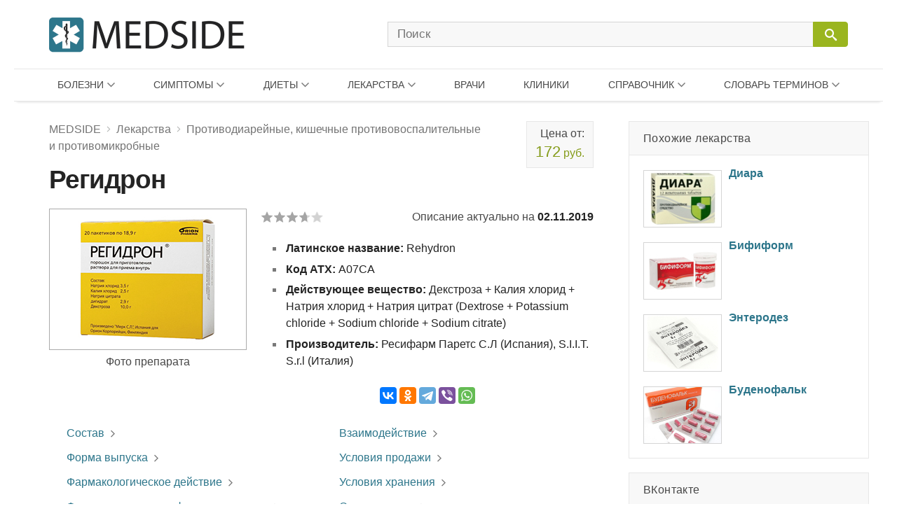

--- FILE ---
content_type: text/html; charset=UTF-8
request_url: https://medside.ru/regidron
body_size: 31026
content:
<!DOCTYPE html>
<html>
<head>
<!-- Global site tag (gtag.js) - Google Analytics -->
<script async src="https://www.googletagmanager.com/gtag/js?id=UA-116180041-1"></script>
<script>
  window.dataLayer = window.dataLayer || [];
  function gtag(){dataLayer.push(arguments);}
  gtag('js', new Date());

  gtag('config', 'UA-116180041-1');
</script>
<meta charset=utf-8>
<title>Порошок Регидрон: инструкция по применению, показания, цена, отзывы для детей - Medside.ru</title>
<meta name="viewport" content="width=device-width, initial-scale=1.0">
<meta name="description" content="Основное показание к применению — состояние, сопровождающиеся нарушением водно-электролитного баланса (ВЭБ). Раствор препарата применяется для коррекции потери организмом жидкости и электролитов при рвоте и/или диарее">
<link href="https://medside.ru/wp-content/themes/medinfo/css/swiper.css" rel="stylesheet" type="text/css" />
<link rel="canonical" href="https://medside.ru/regidron">
<link rel="icon" type="image/png" sizes="32x32" href="https://medside.ru/wp-content/themes/medinfo/images/favicon/favicon-32x32.png">
<link rel="icon" type="image/png" sizes="16x16" href="https://medside.ru/wp-content/themes/medinfo/images/favicon/favicon-16x16.png">
<link rel="apple-touch-icon" sizes="180x180" href="https://medside.ru/wp-content/themes/medinfo/images/favicon/apple-touch-icon-180x180.png">
<link rel="apple-touch-icon" sizes="152x152" href="https://medside.ru/wp-content/themes/medinfo/images/favicon/apple-touch-icon-152x152.png">
<link rel="apple-touch-icon" sizes="120x120" href="https://medside.ru/wp-content/themes/medinfo/images/favicon/apple-touch-icon-120x120.png">
<link rel="apple-touch-icon" sizes="76x76" href="https://medside.ru/wp-content/themes/medinfo/images/favicon/apple-touch-icon-76x76.png">
<meta name='yandex-verification' content='4d549fd253819d41' />
<link href="https://medside.ru/wp-content/themes/medinfo/style.css" rel="stylesheet" type="text/css" />
<script>window.yaContextCb=window.yaContextCb||[]</script>
<script src="https://yandex.ru/ads/system/context.js" async></script>
<script type="text/javascript" src="https://vk.com/js/api/openapi.js?160"></script>
<meta name='robots' content='max-image-preview:large' />
	<style>img:is([sizes="auto" i], [sizes^="auto," i]) { contain-intrinsic-size: 3000px 1500px }</style>
	<link rel='stylesheet' id='wp-block-library-css' href='https://medside.ru/wp-includes/css/dist/block-library/style.min.css?ver=6.8.3' type='text/css' media='all' />
<style id='classic-theme-styles-inline-css' type='text/css'>
/*! This file is auto-generated */
.wp-block-button__link{color:#fff;background-color:#32373c;border-radius:9999px;box-shadow:none;text-decoration:none;padding:calc(.667em + 2px) calc(1.333em + 2px);font-size:1.125em}.wp-block-file__button{background:#32373c;color:#fff;text-decoration:none}
</style>
<style id='global-styles-inline-css' type='text/css'>
:root{--wp--preset--aspect-ratio--square: 1;--wp--preset--aspect-ratio--4-3: 4/3;--wp--preset--aspect-ratio--3-4: 3/4;--wp--preset--aspect-ratio--3-2: 3/2;--wp--preset--aspect-ratio--2-3: 2/3;--wp--preset--aspect-ratio--16-9: 16/9;--wp--preset--aspect-ratio--9-16: 9/16;--wp--preset--color--black: #000000;--wp--preset--color--cyan-bluish-gray: #abb8c3;--wp--preset--color--white: #ffffff;--wp--preset--color--pale-pink: #f78da7;--wp--preset--color--vivid-red: #cf2e2e;--wp--preset--color--luminous-vivid-orange: #ff6900;--wp--preset--color--luminous-vivid-amber: #fcb900;--wp--preset--color--light-green-cyan: #7bdcb5;--wp--preset--color--vivid-green-cyan: #00d084;--wp--preset--color--pale-cyan-blue: #8ed1fc;--wp--preset--color--vivid-cyan-blue: #0693e3;--wp--preset--color--vivid-purple: #9b51e0;--wp--preset--gradient--vivid-cyan-blue-to-vivid-purple: linear-gradient(135deg,rgba(6,147,227,1) 0%,rgb(155,81,224) 100%);--wp--preset--gradient--light-green-cyan-to-vivid-green-cyan: linear-gradient(135deg,rgb(122,220,180) 0%,rgb(0,208,130) 100%);--wp--preset--gradient--luminous-vivid-amber-to-luminous-vivid-orange: linear-gradient(135deg,rgba(252,185,0,1) 0%,rgba(255,105,0,1) 100%);--wp--preset--gradient--luminous-vivid-orange-to-vivid-red: linear-gradient(135deg,rgba(255,105,0,1) 0%,rgb(207,46,46) 100%);--wp--preset--gradient--very-light-gray-to-cyan-bluish-gray: linear-gradient(135deg,rgb(238,238,238) 0%,rgb(169,184,195) 100%);--wp--preset--gradient--cool-to-warm-spectrum: linear-gradient(135deg,rgb(74,234,220) 0%,rgb(151,120,209) 20%,rgb(207,42,186) 40%,rgb(238,44,130) 60%,rgb(251,105,98) 80%,rgb(254,248,76) 100%);--wp--preset--gradient--blush-light-purple: linear-gradient(135deg,rgb(255,206,236) 0%,rgb(152,150,240) 100%);--wp--preset--gradient--blush-bordeaux: linear-gradient(135deg,rgb(254,205,165) 0%,rgb(254,45,45) 50%,rgb(107,0,62) 100%);--wp--preset--gradient--luminous-dusk: linear-gradient(135deg,rgb(255,203,112) 0%,rgb(199,81,192) 50%,rgb(65,88,208) 100%);--wp--preset--gradient--pale-ocean: linear-gradient(135deg,rgb(255,245,203) 0%,rgb(182,227,212) 50%,rgb(51,167,181) 100%);--wp--preset--gradient--electric-grass: linear-gradient(135deg,rgb(202,248,128) 0%,rgb(113,206,126) 100%);--wp--preset--gradient--midnight: linear-gradient(135deg,rgb(2,3,129) 0%,rgb(40,116,252) 100%);--wp--preset--font-size--small: 13px;--wp--preset--font-size--medium: 20px;--wp--preset--font-size--large: 36px;--wp--preset--font-size--x-large: 42px;--wp--preset--spacing--20: 0.44rem;--wp--preset--spacing--30: 0.67rem;--wp--preset--spacing--40: 1rem;--wp--preset--spacing--50: 1.5rem;--wp--preset--spacing--60: 2.25rem;--wp--preset--spacing--70: 3.38rem;--wp--preset--spacing--80: 5.06rem;--wp--preset--shadow--natural: 6px 6px 9px rgba(0, 0, 0, 0.2);--wp--preset--shadow--deep: 12px 12px 50px rgba(0, 0, 0, 0.4);--wp--preset--shadow--sharp: 6px 6px 0px rgba(0, 0, 0, 0.2);--wp--preset--shadow--outlined: 6px 6px 0px -3px rgba(255, 255, 255, 1), 6px 6px rgba(0, 0, 0, 1);--wp--preset--shadow--crisp: 6px 6px 0px rgba(0, 0, 0, 1);}:where(.is-layout-flex){gap: 0.5em;}:where(.is-layout-grid){gap: 0.5em;}body .is-layout-flex{display: flex;}.is-layout-flex{flex-wrap: wrap;align-items: center;}.is-layout-flex > :is(*, div){margin: 0;}body .is-layout-grid{display: grid;}.is-layout-grid > :is(*, div){margin: 0;}:where(.wp-block-columns.is-layout-flex){gap: 2em;}:where(.wp-block-columns.is-layout-grid){gap: 2em;}:where(.wp-block-post-template.is-layout-flex){gap: 1.25em;}:where(.wp-block-post-template.is-layout-grid){gap: 1.25em;}.has-black-color{color: var(--wp--preset--color--black) !important;}.has-cyan-bluish-gray-color{color: var(--wp--preset--color--cyan-bluish-gray) !important;}.has-white-color{color: var(--wp--preset--color--white) !important;}.has-pale-pink-color{color: var(--wp--preset--color--pale-pink) !important;}.has-vivid-red-color{color: var(--wp--preset--color--vivid-red) !important;}.has-luminous-vivid-orange-color{color: var(--wp--preset--color--luminous-vivid-orange) !important;}.has-luminous-vivid-amber-color{color: var(--wp--preset--color--luminous-vivid-amber) !important;}.has-light-green-cyan-color{color: var(--wp--preset--color--light-green-cyan) !important;}.has-vivid-green-cyan-color{color: var(--wp--preset--color--vivid-green-cyan) !important;}.has-pale-cyan-blue-color{color: var(--wp--preset--color--pale-cyan-blue) !important;}.has-vivid-cyan-blue-color{color: var(--wp--preset--color--vivid-cyan-blue) !important;}.has-vivid-purple-color{color: var(--wp--preset--color--vivid-purple) !important;}.has-black-background-color{background-color: var(--wp--preset--color--black) !important;}.has-cyan-bluish-gray-background-color{background-color: var(--wp--preset--color--cyan-bluish-gray) !important;}.has-white-background-color{background-color: var(--wp--preset--color--white) !important;}.has-pale-pink-background-color{background-color: var(--wp--preset--color--pale-pink) !important;}.has-vivid-red-background-color{background-color: var(--wp--preset--color--vivid-red) !important;}.has-luminous-vivid-orange-background-color{background-color: var(--wp--preset--color--luminous-vivid-orange) !important;}.has-luminous-vivid-amber-background-color{background-color: var(--wp--preset--color--luminous-vivid-amber) !important;}.has-light-green-cyan-background-color{background-color: var(--wp--preset--color--light-green-cyan) !important;}.has-vivid-green-cyan-background-color{background-color: var(--wp--preset--color--vivid-green-cyan) !important;}.has-pale-cyan-blue-background-color{background-color: var(--wp--preset--color--pale-cyan-blue) !important;}.has-vivid-cyan-blue-background-color{background-color: var(--wp--preset--color--vivid-cyan-blue) !important;}.has-vivid-purple-background-color{background-color: var(--wp--preset--color--vivid-purple) !important;}.has-black-border-color{border-color: var(--wp--preset--color--black) !important;}.has-cyan-bluish-gray-border-color{border-color: var(--wp--preset--color--cyan-bluish-gray) !important;}.has-white-border-color{border-color: var(--wp--preset--color--white) !important;}.has-pale-pink-border-color{border-color: var(--wp--preset--color--pale-pink) !important;}.has-vivid-red-border-color{border-color: var(--wp--preset--color--vivid-red) !important;}.has-luminous-vivid-orange-border-color{border-color: var(--wp--preset--color--luminous-vivid-orange) !important;}.has-luminous-vivid-amber-border-color{border-color: var(--wp--preset--color--luminous-vivid-amber) !important;}.has-light-green-cyan-border-color{border-color: var(--wp--preset--color--light-green-cyan) !important;}.has-vivid-green-cyan-border-color{border-color: var(--wp--preset--color--vivid-green-cyan) !important;}.has-pale-cyan-blue-border-color{border-color: var(--wp--preset--color--pale-cyan-blue) !important;}.has-vivid-cyan-blue-border-color{border-color: var(--wp--preset--color--vivid-cyan-blue) !important;}.has-vivid-purple-border-color{border-color: var(--wp--preset--color--vivid-purple) !important;}.has-vivid-cyan-blue-to-vivid-purple-gradient-background{background: var(--wp--preset--gradient--vivid-cyan-blue-to-vivid-purple) !important;}.has-light-green-cyan-to-vivid-green-cyan-gradient-background{background: var(--wp--preset--gradient--light-green-cyan-to-vivid-green-cyan) !important;}.has-luminous-vivid-amber-to-luminous-vivid-orange-gradient-background{background: var(--wp--preset--gradient--luminous-vivid-amber-to-luminous-vivid-orange) !important;}.has-luminous-vivid-orange-to-vivid-red-gradient-background{background: var(--wp--preset--gradient--luminous-vivid-orange-to-vivid-red) !important;}.has-very-light-gray-to-cyan-bluish-gray-gradient-background{background: var(--wp--preset--gradient--very-light-gray-to-cyan-bluish-gray) !important;}.has-cool-to-warm-spectrum-gradient-background{background: var(--wp--preset--gradient--cool-to-warm-spectrum) !important;}.has-blush-light-purple-gradient-background{background: var(--wp--preset--gradient--blush-light-purple) !important;}.has-blush-bordeaux-gradient-background{background: var(--wp--preset--gradient--blush-bordeaux) !important;}.has-luminous-dusk-gradient-background{background: var(--wp--preset--gradient--luminous-dusk) !important;}.has-pale-ocean-gradient-background{background: var(--wp--preset--gradient--pale-ocean) !important;}.has-electric-grass-gradient-background{background: var(--wp--preset--gradient--electric-grass) !important;}.has-midnight-gradient-background{background: var(--wp--preset--gradient--midnight) !important;}.has-small-font-size{font-size: var(--wp--preset--font-size--small) !important;}.has-medium-font-size{font-size: var(--wp--preset--font-size--medium) !important;}.has-large-font-size{font-size: var(--wp--preset--font-size--large) !important;}.has-x-large-font-size{font-size: var(--wp--preset--font-size--x-large) !important;}
:where(.wp-block-post-template.is-layout-flex){gap: 1.25em;}:where(.wp-block-post-template.is-layout-grid){gap: 1.25em;}
:where(.wp-block-columns.is-layout-flex){gap: 2em;}:where(.wp-block-columns.is-layout-grid){gap: 2em;}
:root :where(.wp-block-pullquote){font-size: 1.5em;line-height: 1.6;}
</style>
<script type="text/javascript" src="//ajax.googleapis.com/ajax/libs/jquery/3.5.1/jquery.min.js?ver=6.8.3" id="jquery-core-js"></script>
<script type="text/javascript" src="https://medside.ru/wp-includes/js/jquery/jquery-migrate.min.js?ver=3.4.1" id="jquery-migrate-js"></script>
<link rel="https://api.w.org/" href="https://medside.ru/wp-json/" /><link rel="alternate" title="JSON" type="application/json" href="https://medside.ru/wp-json/wp/v2/posts/55379" /><link rel="alternate" title="oEmbed (JSON)" type="application/json+oembed" href="https://medside.ru/wp-json/oembed/1.0/embed?url=https%3A%2F%2Fmedside.ru%2Fregidron" />
<link rel="alternate" title="oEmbed (XML)" type="text/xml+oembed" href="https://medside.ru/wp-json/oembed/1.0/embed?url=https%3A%2F%2Fmedside.ru%2Fregidron&#038;format=xml" />
</head>
<body>
<!--LiveInternet counter--><script type="text/javascript">
new Image().src = "//counter.yadro.ru/hit?r"+
escape(document.referrer)+((typeof(screen)=="undefined")?"":
";s"+screen.width+"*"+screen.height+"*"+(screen.colorDepth?
screen.colorDepth:screen.pixelDepth))+";u"+escape(document.URL)+
";h"+escape(document.title.substring(0,150))+
";"+Math.random();</script><!--/LiveInternet-->
<div id="container">
    <div id="header">

	    <div class="header-container">

	    	<div class="header-left">
				<a class="main_logo" href="https://medside.ru">
					<img class="logo" src="https://medside.ru/wp-content/themes/medinfo/images/main-logo-hd.png" srcset="https://medside.ru/wp-content/themes/medinfo/images/main-logo-big.png" alt="MEDSIDE">
				</a>
			</div>

			<form id="search" name="search" method="get" action="https://medside.ru/">
				<div class="search-group">
					<input class="search_body" type="text" name="s" placeholder="Поиск" value="" maxlength="70" accesskey="s" autocapitalize="off" autocomplete="off" autocorrect="off" onfocus="this.placeholder=''" onblur="this.placeholder='Поиск'">

					
					<span class="icon-image search-close"></span>
					<div class="search-button">
						<input class="icon-image" id="button" type="submit" name="" value="&#xeb33" disabled="disabled" />
						<div class="inner"></div>
					</div>
				</div>
			</form>

			<div class="icon-image nav-block"></div>

		</div>

		<nav class="main-top-menu">

	<div class="mob-head">
		<img class="logo" src="https://medside.ru/wp-content/themes/medinfo/images/main-logo-hd.png" srcset="https://medside.ru/wp-content/themes/medinfo/images/main-logo-big.png" alt="MEDSIDE">
		<span class="icon-text close">Закрыть</span>
	</div>

	<ul>

		<li class="drop-item menu-item item01"><a href="/bolezni">Болезни</a>
			<div class="top_menu_body body01 body_disable">
            	                <ul class="body-column column01"><li><a href='https://medside.ru/bolezni/infektsionnyie-i-parazitarnyie-bolezni'>Инфекционные и паразитарные болезни</a></li><li><a href='https://medside.ru/bolezni/novoobrazovaniya'>Новообразования</a></li><li><a href='https://medside.ru/bolezni/bolezni-krovi-i-krovetvornyih-organov'>Болезни крови и кроветворных органов</a></li><li><a href='https://medside.ru/bolezni/bolezni-endokrinnoy-sistemyi'>Болезни эндокринной системы</a></li><li><a href='https://medside.ru/bolezni/psihicheskie-rasstroystva-i-rasstroystva-povedeniya'>Психические расстройства</a></li><li><a href='https://medside.ru/bolezni/bolezni-nervnoy-sistemyi'>Болезни нервной системы</a></li><li><a href='https://medside.ru/bolezni/bolezni-glaza'>Болезни глаза</a></li><li><a href='https://medside.ru/bolezni/bolezni-uha'>Болезни уха</a></li><li><a href='https://medside.ru/bolezni/bolezni-sistemyi-krovoobrashheniya'>Болезни системы кровообращения</a></li></ul>
                <ul class="body-column column02 column-last"><li><a href='https://medside.ru/bolezni/bolezni-organov-dyihaniya'>Болезни органов дыхания</a></li><li><a href='https://medside.ru/bolezni/bolezni-organov-pishhevareniya'>Болезни органов пищеварения</a></li><li><a href='https://medside.ru/bolezni/bolezni-kozhi'>Болезни кожи</a></li><li><a href='https://medside.ru/bolezni/bolezni-kostno-myishechnoy-sistemyi-i-soedinitelnoy-tkani'>Болезни костно-мышечной системы</a></li><li><a href='https://medside.ru/bolezni/bolezni-mochepolovoy-sistemyi'>Болезни мочеполовой системы</a></li><li><a href='https://medside.ru/bolezni/beremennost-rodyi-i-poslerodovoy-period'>Беременность и роды</a></li><li><a href='https://medside.ru/bolezni/bolezni-ploda-i-novorozhdennogo'>Болезни плода и новорожденного</a></li><li><a href='https://medside.ru/bolezni/vrozhdennyie-anomalii-poroki-razvitiya'>Врожденные аномалии (пороки развития)</a></li><li><a href='https://medside.ru/bolezni/travmyi-i-otravleniya'>Травмы и отравления</a></li></ul>
			</div>
		</li>

		<li class="drop-item menu-item item02"><a href="/symptoms">Симптомы</a>
			<div class="top_menu_body body02 body_disable">
            	                <ul class="body-column column01 column-last"><li><a href='https://medside.ru/symptoms/sistemyi-krovoobrashheniya-i-dyihaniya'>Системы кровообращения и дыхания</a></li><li><a href='https://medside.ru/symptoms/sistema-pishhevareniya-i-bryushnaya-polost'>Система пищеварения и брюшная полость</a></li><li><a href='https://medside.ru/symptoms/kozha-i-podkozhnaya-kletchatka'>Кожа и подкожная клетчатка</a></li><li><a href='https://medside.ru/symptoms/nervnaya-i-kostno-myishechnaya-sistemyi'>Нервная и костно-мышечная системы</a></li><li><a href='https://medside.ru/symptoms/mochevaya-sistema'>Мочевая система</a></li><li><a href='https://medside.ru/symptoms/vospriyatie-i-povedenie'>Восприятие и поведение</a></li><li><a href='https://medside.ru/symptoms/rech-i-golos'>Речь и голос</a></li><li><a href='https://medside.ru/symptoms/obshhie-simptomyi-i-priznaki'>Общие симптомы и признаки</a></li><li><a href='https://medside.ru/symptoms/otkloneniya-ot-normyi'>Отклонения от нормы</a></li></ul>
			</div>
		</li>

		<li class="drop-item menu-item item03"><a href="/diets">Диеты</a>
			<div class="top_menu_body body03 body_disable">
            	                <ul class="body-column column01"><li><a href='https://medside.ru/diets/snizhenie-vesa'>Снижение веса</a></li><li><a href='https://medside.ru/diets/lechebnyie'>Лечебные</a></li><li><a href='https://medside.ru/diets/byistryie'>Быстрые</a></li><li><a href='https://medside.ru/diets/dlya-krasotyi-i-zdorovya'>Для красоты и здоровья</a></li><li><a href='https://medside.ru/diets/razgruzochnyie-dni'>Разгрузочные дни</a></li><li><a href='https://medside.ru/diets/ot-professionalov'>От профессионалов</a></li><li><a href='https://medside.ru/diets/monodietyi'>Монодиеты</a></li><li><a href='https://medside.ru/diets/zvezdnyie'>Звездные</a></li><li><a href='https://medside.ru/diets/na-kashah'>На кашах</a></li></ul>
                <ul class="body-column column02 column-last"><li><a href='https://medside.ru/diets/ovoshhnyie'>Овощные</a></li><li><a href='https://medside.ru/diets/detoks-dietyi'>Детокс-диеты</a></li><li><a href='https://medside.ru/diets/fruktovyie'>Фруктовые</a></li><li><a href='https://medside.ru/diets/modnyie'>Модные</a></li><li><a href='https://medside.ru/diets/dlya-muzhchin'>Для мужчин</a></li><li><a href='https://medside.ru/diets/nabor-vesa'>Набор веса</a></li><li><a href='https://medside.ru/diets/vegetarianstvo'>Вегетарианство</a></li><li><a href='https://medside.ru/diets/natsionalnyie'>Национальные</a></li></ul>
			</div>
		</li>


		<li class="drop-item menu-item item04"><a href="/lekarstva">Лекарства</a>
			<div class="top_menu_body body04 body_disable">
            	                <ul class="body-column column01"><li><a href='https://medside.ru/lekarstva/pishhevaritelnyj-trakt-i-obmen-veshhestv'>Для пищеварительного тракта</a></li><li><a href='https://medside.ru/lekarstva/pishhevaritelnyj-trakt-i-obmen-veshhestv/zabolevaniya-pecheni-i-zhelchevyvodyashhih-putej'>При заболеваниях печени</a></li><li><a href='https://medside.ru/lekarstva/pishhevaritelnyj-trakt-i-obmen-veshhestv/vitamini-drugs'>Витамины</a></li><li><a href='https://medside.ru/lekarstva/krov-i-sistema-krovetvoreniya'>Кровь и система кроветворения</a></li><li><a href='https://medside.ru/lekarstva/serdechno-sosudistaya-sistema'>Сердечно-сосудистая система</a></li><li><a href='https://medside.ru/lekarstva/dermatologicheskie-preparaty'>Дерматологические препараты</a></li><li><a href='https://medside.ru/lekarstva/mochepolovaya-sistema-i-polovye-gormony'>Мочеполовая система и гормоны</a></li><li><a href='https://medside.ru/lekarstva/gormonalnyie-preparatyi'>Гормональные препараты</a></li></ul>
                <ul class="body-column column02"><li><a href='https://medside.ru/lekarstva/protivomikrobnye-preparaty'>Противомикробные препараты</a></li><li><a href='https://medside.ru/lekarstva/protivomikrobnye-preparaty/antibakterialnyie-preparatyi'>Антибактериальные препараты</a></li><li><a href='https://medside.ru/lekarstva/protivomikrobnye-preparaty/protivovirusnyie-preparatyi'>Противовирусные препараты</a></li><li><a href='https://medside.ru/lekarstva/protivoopuholevye-preparaty-i-immunomodulyatory'>Противоопухолевые и иммуномодуляторы</a></li><li><a href='https://medside.ru/lekarstva/kostno-myshechnaya-sistema'>Костно-мышечная система</a></li><li><a href='https://medside.ru/lekarstva/nervnaya-sistema-drugs'>Нервная система</a></li><li><a href='https://medside.ru/lekarstva/nervnaya-sistema-drugs/analgetiki'>Анальгетики</a></li><li><a href='https://medside.ru/lekarstva/protivoparazitarnye-preparaty-insekticzidy-i-repellenty'>Противопаразитарные препараты</a></li></ul>
                <ul class="body-column column03 column-last"><li><a href='https://medside.ru/lekarstva/dihatelnaya-sistema-drugs'>Дыхательная система</a></li><li><a href='https://medside.ru/lekarstva/dihatelnaya-sistema-drugs/prostudnye-zabolevaniya-protivokashlevye-preparaty'>Противопростудные и противокашлевые</a></li><li><a href='https://medside.ru/lekarstva/organi-chuvstv-drugs'>Органы чувств</a></li><li><a href='https://medside.ru/lekarstva/gomeopaticheskie-preparaty'>Гомеопатические препараты</a></li><li><a href='https://medside.ru/lekarstva/bady-i-taa'>БАДы и ТАА</a></li><li><a href='https://medside.ru/lekarstva/prochie-preparaty'>Прочие препараты</a></li></ul>
                <ul class="new-list"></ul>
                <a class="icon-text all_items" target="_blank" href="/active-substances">ДЕЙСТВУЮЩИЕ ВЕЩЕСТВА</a>
			</div>
		</li>

		<li class="menu-item item05"><a href="/doctors">Врачи</a>
				</li>

		<li class="menu-item item06"><a href="/clinics">Клиники</a>
				</li>

		<li class="drop-item menu-item item07"><a href="/stati">Справочник</a>
			<div class="top_menu_body body07 body_disable">
            	                <ul class="new-list">
                	<li><a href='https://medside.ru/stati/allergologiya-stati'>Аллергология</a></li><li><a href='https://medside.ru/stati/diagnostika'>Анализы и диагностика</a></li><li><a href='https://medside.ru/stati/beremennost-stati'>Беременность</a></li><li><a href='https://medside.ru/stati/vitaminy'>Витамины</a></li><li><a href='https://medside.ru/stati/vrednye-privychki-stati'>Вредные привычки</a></li><li><a href='https://medside.ru/stati/gerontologia-stati'>Геронтология (Старение)</a></li><li><a href='https://medside.ru/stati/dermatologiya-stati'>Дерматология</a></li><li><a href='https://medside.ru/stati/deti'>Дети</a></li><li><a href='https://medside.ru/stati/zhenskoe-zdorove-stati'>Женское здоровье</a></li><li><a href='https://medside.ru/stati/infektsiya-stati'>Инфекция</a></li><li><a href='https://medside.ru/stati/kontratseptsiya-stati'>Контрацепция</a></li><li><a href='https://medside.ru/stati/kosmetologiya-stati'>Косметология</a></li><li><a href='https://medside.ru/stati/narodnaya-medicina-stati'>Народная медицина</a></li><li><a href='https://medside.ru/stati/obzory-zabolevaniy'>Обзоры заболеваний</a></li><li><a href='https://medside.ru/stati/obzoryi-lekarstv'>Обзоры лекарств</a></li><li><a href='https://medside.ru/stati/ortopediya-i-travmatologiya-stati'>Ортопедия и травматология</a></li><li><a href='https://medside.ru/stati/pitanie-stati'>Питание</a></li><li><a href='https://medside.ru/stati/plasticheskaya-hirurgiya-stati'>Пластическая хирургия</a></li><li><a href='https://medside.ru/stati/operacii'>Процедуры и операции</a></li><li><a href='https://medside.ru/stati/psihologiya-stati'>Психология</a></li><li><a href='https://medside.ru/stati/rodi-i-poslerodov'>Роды и послеродовый период</a></li><li><a href='https://medside.ru/stati/seksologiya-stati'>Сексология</a></li><li><a href='https://medside.ru/stati/stomatologiya-stati'>Стоматология</a></li><li><a href='https://medside.ru/stati/produkty'>Травы и продукты</a></li><li><a href='https://medside.ru/stati/trihologiya-stati'>Трихология</a></li>	                <li><a href="https://medside.ru/stati/drugie-stati">Другие статьи</a></li>
                </ul>
			</div>
		</li>

		<li class="drop-item menu-item item08"><a href="/meditsinskiy-slovar">Словарь терминов</a>
			<div class="top_menu_body body08 body_disable">
            	                <ul class="new-list">
                	<li><strong class='nobr_letter'>[А]</strong><a href='https://medside.ru/meditsinskiy-slovar/a-slovar'> Абазия .. Аутолиз</a></li><li><strong class='nobr_letter'>[Б]</strong><a href='https://medside.ru/meditsinskiy-slovar/b-slovar'> Бактериемия .. Богатая тромбоцитами плазма</a></li><li><strong class='nobr_letter'>[В]</strong><a href='https://medside.ru/meditsinskiy-slovar/v-slovar'> Вакцина .. Водолечебница</a></li><li><strong class='nobr_letter'>[Г]</strong><a href='https://medside.ru/meditsinskiy-slovar/g-slovar'> Галлюциногены .. Грязи лечебные</a></li><li><strong class='nobr_letter'>[Д]</strong><a href='https://medside.ru/meditsinskiy-slovar/d-slovar'> Деацетилазы гистонов .. Дыхание Биота</a></li><li><strong class='nobr_letter'>[Ж]</strong><a href='https://medside.ru/meditsinskiy-slovar/zh-slovar'> Железы .. Желчь</a></li><li><strong class='nobr_letter'>[И]</strong><a href='https://medside.ru/meditsinskiy-slovar/i-slovar'> Иммунитет .. Интоксикация (токсикоз)</a></li><li><strong class='nobr_letter'>[К]</strong><a href='https://medside.ru/meditsinskiy-slovar/k-slovar'> Кальцитриол .. Кровь</a></li><li><strong class='nobr_letter'>[Л]</strong><a href='https://medside.ru/meditsinskiy-slovar/l-slovar'> Лапароцентез .. Липаза</a></li><li><strong class='nobr_letter'>[М]</strong><a href='https://medside.ru/meditsinskiy-slovar/m-slovar'> Межклеточное вещество .. Мутационная теория канцерогенеза</a></li><li><strong class='nobr_letter'>[Н]</strong><a href='https://medside.ru/meditsinskiy-slovar/n-slovar'> Наркоз .. Некроз</a></li><li><strong class='nobr_letter'>[О]</strong><a href='https://medside.ru/meditsinskiy-slovar/o-slovar'> Обтурация каналов .. Опухоль злокачественная</a></li><li><strong class='nobr_letter'>[П]</strong><a href='https://medside.ru/meditsinskiy-slovar/p-slovar'> Парез .. Пульс</a></li><li><strong class='nobr_letter'>[Р]</strong><a href='https://medside.ru/meditsinskiy-slovar/r-slovar'> Реабилитация .. Рилизинг-гормоны (рилизинг-факторы)</a></li><li><strong class='nobr_letter'>[С]</strong><a href='https://medside.ru/meditsinskiy-slovar/s-slovar'> Секретин .. Стволовые клетки</a></li><li><strong class='nobr_letter'>[Т]</strong><a href='https://medside.ru/meditsinskiy-slovar/t-slovar'> Терапия .. Тучные клетки</a></li><li><strong class='nobr_letter'>[Ф]</strong><a href='https://medside.ru/meditsinskiy-slovar/f-slovar'> Фагоциты .. Фитотерапия</a></li><li><strong class='nobr_letter'>[Х]</strong><a href='https://medside.ru/meditsinskiy-slovar/h-slovar'> Химиотерапия .. Холестерин</a></li><li><strong class='nobr_letter'>[Ц]</strong><a href='https://medside.ru/meditsinskiy-slovar/ts-slovar'> Цветовой показатель крови .. Цианоз</a></li><li><strong class='nobr_letter'>[Ш]</strong><a href='https://medside.ru/meditsinskiy-slovar/sh-slovar'> Штамм</a></li><li><strong class='nobr_letter'>[Э]</strong><a href='https://medside.ru/meditsinskiy-slovar/eh-slovar'> Эвтаназия .. Эстрогены</a></li><li><strong class='nobr_letter'>[Я]</strong><a href='https://medside.ru/meditsinskiy-slovar/ya-slovar'> Яд</a></li>                </ul>
			</div>
		</li>

	</ul>

</nav>
    </div>

<div id="content">

	<div id="center">

		<div itemscope itemtype="https://schema.org/Product">
					
		
							
										
						
			<div class="title-block price-limit">
				<div class="breadcrumbs"><div itemscope itemtype="https://schema.org/BreadcrumbList"><span itemprop="itemListElement" itemscope itemtype="https://schema.org/ListItem"><a href="https://medside.ru" itemprop="item"><span itemprop="name">MEDSIDE</span></a><span class="icon-image sep"></span></span><span itemprop="itemListElement" itemscope itemtype="https://schema.org/ListItem"><a href="https://medside.ru/lekarstva" itemprop="item"><span itemprop="name">Лекарства</span></a><span class="icon-image sep"></span></span><span itemprop="itemListElement" itemscope itemtype="https://schema.org/ListItem"><a href="https://medside.ru/lekarstva/pishhevaritelnyj-trakt-i-obmen-veshhestv/protivodiarejnye-kishechnye-protivovospalitelnye-i-protivomikrobnye" itemprop="item"><span itemprop="name">Противодиарейные, кишечные противовоспалительные и противомикробные</span></a></div></div>
				<h1 itemprop="name">Регидрон</h1>
							
								<div class="overup-block">
					<a href="#prices" title="Купить Регидрон">
						Цена от:<span><strong>172</strong> руб.</span>
					</a>
				</div>			</div>			

						<div class="title-bar">
			
												
								<div class="main-image-block">
					<img src="https://medside.ru/wp-content/uploads/2019/11/regidron.jpg" alt="Регидрон" itemprop="image">	
					<span>Фото препарата</span>
				</div>	
				
								<div class="right-block long-date">
			
											<div class="wp-stars-outer">

		<div itemprop="aggregateRating" itemscope itemtype="https://schema.org/AggregateRating" class="wp-stars-wrapper" data-post-id="55379">
		
						

			<div class="wp-stars-overlay" style="width: 26%"></div>
			<a href="#" data-value="1" title="1/5"></a>
			<a href="#" data-value="2" title="2/5"></a>
			<a href="#" data-value="3" title="3/5"></a>
			<a href="#" data-value="4" title="4/5"></a>
			<a href="#" data-value="5" title="5/5"></a>	

			<meta itemprop="reviewCount" content="60">
			<meta itemprop="ratingCount" content="60">
			<meta itemprop="ratingValue" content="3.7">
			<meta itemprop="bestRating" content="5">						
			
		</div>				
		
				
		
	</div>
	
										<span class="date">Описание актуально на <strong>02.11.2019</strong></span>
						
						
					<div class="right-inner-block">

						<ul class="post-list">						
															<li><strong>Латинское название: </strong>Rehydron</li>
																						<li><strong>Код АТХ: </strong>A07CA</li>
														
															<li><strong>Действующее вещество: </strong>Декстроза + Калия хлорид + Натрия хлорид + Натрия цитрат (Dextrose + Potassium chloride + Sodium chloride + Sodium citrate)</li>
														
															<li><strong>Производитель: </strong>Ресифарм Паретс С.Л (Испания), S.I.I.T. S.r.l (Италия)</li>
													
						</ul>

												<div class="share-block-top">
							<script src="https://yastatic.net/share2/share.js"></script>
							<div class="ya-share2" data-curtain data-services="vkontakte,odnoklassniki,telegram,viber,whatsapp" data-title="Регидрон" data-description="Основное показание к применению — состояние, сопровождающиеся нарушением водно-электролитного баланса (ВЭБ). Раствор препарата применяется для коррекции потери организмом жидкости и электролитов при рвоте и/или диарее" data-image="https://medside.ru/wp-content/uploads/2019/11/regidron.jpg"></div>
						</div>

					</div>
					
				</div>	
				
			</div>

						<div id="page-content">

				
<nav class='page-menu'><ul>
<li><a href="#h2_1" class='icon-text'>Состав</a></li><li><a href="#h2_2" class='icon-text'>Форма выпуска</a></li><li><a href="#h2_3" class='icon-text'>Фармакологическое действие</a></li><li><a href="#h2_4" class='icon-text'>Фармакодинамика и фармакокинетика</a></li><li><a href="#h2_5" class='icon-text'>Показания к применению порошка Регидрон</a></li><li><a href="#h2_6" class='icon-text'>Противопоказания</a></li><li><a href="#h2_7" class='icon-text'>Побочные действия</a></li><li><a href="#h2_8" class='icon-text'>Порошок Регидрон, инструкция по применению (Способ и дозировка)</a></li><li><a href="#h2_9" class='icon-text'>Передозировка</a></li><li><a href="#h2_10" class='icon-text'>Взаимодействие</a></li><li><a href="#h2_11" class='icon-text'>Условия продажи</a></li><li><a href="#h2_12" class='icon-text'>Условия хранения</a></li><li><a href="#h2_13" class='icon-text'>Срок годности</a></li><li><a href="#h2_14" class='icon-text'>Особые указания</a></li><li><a href="#h2_15" class='icon-text'>Аналоги</a></li><li><a href="#h2_16" class='icon-text'>При беременности и лактации</a></li><li><a href="#h2_17" class='icon-text'>Отзывы</a></li><li><a href="#h2_18" class='icon-text'>Сколько стоит в аптеке Регидрон?</a></li></ul></nav>

<h2 id="h2_1">Состав</h2>
<p>В состав Регидрона входят:</p>
<ul>
<li>10 г декстрозы;</li>
<li>3,5 г натрия хлорида;</li>
<li>2,9 г <a href="https://medside.ru/natriya-tsitrat"><em><strong>натрия цитрата</strong></em></a>;</li>
<li>2,5 г калия хлорида.</li>
</ul>
<p>В растворе, полученном при растворении 1 дозы порошка (содержимое одного пакетика) в 1000 мг воды, действующие вещества содержатся в следующих концентрациях: NaCl &#8212; 59.9 ммоль, KCl &#8212; 33.5 ммоль, цитрат Na (в форме дигидрата) &#8212; 9.9 ммоль, декстроза &#8212; 55.5 ммоль, цитрат-ионы &#8212; 9.9 ммоль, Cl- &#8212; 93.4 ммоль, К+ &#8212; 33.5 ммоль, Na+ &#8212; 89.6 ммоль.</p>
<h2 id="h2_2">Форма выпуска</h2>
<p>Порошок для приготовления питья. Пакетики по 18,9 г в упаковке  №20.</p>
<h2 id="h2_3">Фармакологическое действие</h2>
<p>Гидратирующее.</p>
<h2 id="h2_4">Фармакодинамика и фармакокинетика</h2>
<h3>Что такое Регидрон?</h3>
<p>Раствор препарата применяется для коррекции потери организмом жидкости и электролитов при рвоте и/или диарее.</p>
<h3>Фармакодинамика</h3>
<p>Содержащаяся в препарате глюкоза содействует абсорбции цитратов и солей, что помогает поддержанию <em><strong>метаболического ацидоза</strong></em>.</p>
<div class="single-blockin blockin-direct" id="yandex_rtb_R-A-1722883-15"></div>
<p><script>window.yaContextCb.push(()=>{
  Ya.Context.AdvManager.render({
        "blockId": "R-A-1722883-15",
        "renderTo": "yandex_rtb_R-A-1722883-15"
  })
})</script>Осмолярность готового раствора &#8212; 260 мосм/л, а его среда &#8212; слабощелочная (рН 8,2). В сравнении со стандартными растворами, которые ВОЗ рекомендует применять в рамках <em><strong>регидратационной терапии</strong></em>, Регидрон имеет меньшую осмолярность. Содержание натрия в нем также ниже, чем у аналогов, а концентрация калия &#8212; несколько выше.</p>
<p>Имеется достаточное количество доказательств того, что гипоосмолярные растворы являются более эффективными, сниженная концентрация натрия позволяет предупредить развитие <strong><em>гипернатриемии</em></strong>, а повышенный уровень калия способствует более быстрому восстановлению уровня калия.</p>
<h3>Фармакокинетика</h3>
<p>Фармакокинетика глюкозы, электролитов и воды, которые входят в состав раствора, соответствует природой фармакокинетике этих веществ в организме.</p>
<h2 id="h2_5">Показания к применению порошка Регидрон</h2>
<p>Показания к применению Регидрона &#8212; состояния, сопровождающиеся нарушением водно-электролитного баланса (ВЭБ).</p>
<p>На вопрос, от чего помогает лекарство Регидрон, производитель в аннотации к препарату указывает, что применение средства целесообразно:</p>
<ul>
<li>при необходимости проведения коррекции <em><strong><a href="https://medside.ru/atsidoz">ацидоза</a></strong></em> при <em><strong><a href="https://medside.ru/diareya">диарее</a></strong></em>, которая сопровождается легким или умеренно выраженным обезвоживанием (например, взрослым и детям пить раствор следует, когда потеря массы тела составляет от 3 до 10%);</li>
<li>при тепловых поражениях, связанных с нарушениями ВЭБ;</li>
<li>в случаях опасного обессоливания организма, когда уровень хлоридов в моче не превышает 2 г/л.</li>
</ul>
<h3>Порошок &#8212; от чего он применяется в профилактических целях?</h3>
<p>Профилактическое применение Регидрона показано при приводящих к интенсивному потоотделению физических и тепловых нагрузках (когда организм теряет 750 грамм (и более) грамм веса в час), а также в ситуациях, когда в течение рабочего дня человек теряет свыше 4 кг веса.</p>
<h3>Для чего нужен Регидрон для детей?</h3>
<p>Как и взрослым, детям Регидрон назначают при появлении угрозы обезвоживания организма, в том числе при рвоте и поносе, которые являются следствием <em><strong>желудочно-кишечных инфекций</strong></em>, а также в ситуациях, когда обезвоживание развивается на фоне теплового удара.</p>
<p>Однако, если стул ребенка водянистый, и в нем присутствуют кровянистые примеси, температура тела поднялась выше 39 °C, ребенок выглядит сонным, вялым и истощенным, у него прекратилось мочеиспускание, появилась острая боль в брюшной полости, а понос и рвота случаются чаще пяти раз в сутки, необходимо срочно обратиться к врачу.</p>
<h2 id="h2_6">Противопоказания</h2>
<p>В аннотации производителя перечислены следующие противопоказания к применению лекарства:</p>
<ul>
<li><em><strong>кишечная непроходимость</strong></em>;</li>
<li>бессознательное состояние;</li>
<li><em><strong>дисфункция почек</strong></em>;</li>
<li>обусловленная <em><strong>холерой</strong></em> диарея;</li>
<li>непереносимость компонентов Регидрона.</li>
</ul>
<p>Относительным противопоказанием является <em><strong><a href="https://medside.ru/saharnyiy-diabet">сахарный диабет</a> </strong></em>(I или II типа).</p>
<h2 id="h2_7">Побочные действия</h2>
<p>При соблюдении рекомендованных доз вероятность возникновения побочных явлений крайне низка. Потенциально возможно развитие реакций гиперчувствительности.</p>
<p>При нормальной функции почек риск<em><strong> гипергидратации</strong></em> или <em><strong>гипернатриемии</strong></em> при применении регидратационного раствора является низким. При слишком быстром введении средства возможна рвота.</p>
<h2 id="h2_8">Порошок Регидрон, инструкция по применению (Способ и дозировка)</h2>
<h3>Как разводить порошок и как пить взрослым раствор Регидрона?</h3>
<p>Регидрон принимают внутрь в любое время дня, не привязываясь ко времени приема пищи.</p>
<p>Для приготовления регидратационного раствора порошок растворяют в теплой (оптимальная температура 35-40 °C) кипяченой воде. Для лечебных целей 2,39 грамма порошка следует разводить в 0,5 стакана жидкости (100 мл), на 11,95 грамм порошка берут пол-литра воды, на 23,9 грамм &#8212; 1 литр.</p>
<p>Если Регидрон принимают в профилактических целях, для растворения порошка необходимо использовать вдвое больший объем воды: 200 мл, 1 и 2 литра, соответственно.</p>
<h3>Как принимать Регидрон взрослым?</h3>
<p>При <em><strong>диарее</strong></em> легкой степени тяжести суточная доза раствора составляет 40-50 мл/кг. При диарее среднетяжелого течения суточная доза от 80 до 100 мл/кг. Лечение обычно длится 3-4 дня. Сигналом для его прекращения является окончание диареи.</p>
<p>Для поддерживающей терапии до восстановления нарушенного ВЭБ и прекращения диареи раствор также следует принимать из расчета 80-100 мл/кг/сут.</p>
<p>В первые шесть-десять часов больной должен получить Регидрон в объеме, вдвое превышающем спровоцированную расстройством желудка потерю массы тела. На данном этапе лечения потребность в введении других жидкостей отсутствует.</p>
<p>Если диарея продолжается и после коррекции обезвоживания, больной в течение суток должен суммарно получить в зависимости от веса от 8,3 до 27 л жидкостей. Для компенсации потребностей организма используют Регидрон, воду и другие жидкости. Схема выпаивания подбирается врачом в зависимости от возраста и веса пациента.</p>
<p>При тошноте и/или рвоте жидкость лучше пить охлажденной и небольшими повторяющимися дозами. Допускается использование назогастрального зонда, но в таком случае регидратация должна проводиться под наблюдением врача.</p>
<div class="single-blockin blockin-direct" id="yandex_rtb_R-A-1722883-16"></div>
<p><script>window.yaContextCb.push(()=>{
  Ya.Context.AdvManager.render({
        "blockId": "R-A-1722883-16",
        "renderTo": "yandex_rtb_R-A-1722883-16"
  })
})</script>При <em><strong>судорогах</strong> </em>(тепловых или спровоцированных питьевой болезнью) и прочих нарушениях ВЭБ показано дробное &#8212; по 100-150 мл &#8212; применение Регидрона. При этом в первые полчаса пациент должен получить от 0,5 до 0,9 л раствора регидратационных солей.</p>
<p>Затем, пока полностью не исчезнут симптомы теплового поражения и дефицита воды/электролитов, больной должен получать через каждые сорок минут такую же дозу раствора,</p>
<p>Для профилактики нарушений ВЭБ при экстремальных физических или тепловых нагрузках раствор принимают небольшими глотками каждый раз при появлении жажды. Прекращают прием по мере утоления жажды.</p>
<h3>Применение Регидрона при отравлении</h3>
<p>При отравлении Регидрон принимают независимо от времени приема пищи, часто и маленькими глотками (большое количество принятой за один прием жидкости может вызвать очередной приступ рвоты).</p>
<p>Дозу рассчитывают в зависимости от веса пациента. Так, например, взрослый человек с весом 80 кг в течение первого часа должен должен получить 0,8 л раствора (10 мл/кг).</p>
<p>По мере улучшения состояния больного дозу уменьшают до 5 мл/кг. Если же симптоматика возобновляется, объем вводимого лекарства снова увеличивают до первоначального.</p>
<h3>Как разводить Регидрон для детей?</h3>
<p>Согласно инструкции по применению Регидрона для детей, для приготовления питья содержимое одного пакета следует развести в литре охлажденной до температуры тела кипяченой воды. При поносе у детей младшего возраста порошок для снижения в готовом растворе концентрации натрия следует разводить в большем объеме воды.</p>
<p>Готовый раствор может использоваться в течение суток, однако хранить его при этом следует в холодильнике.</p>
<p>Раствор Регидрон детям рекомендуется пить после каждого жидкого стула небольшими глотками.</p>
<p>Инструкция на Регидрон для детей предупреждает, что препарат не следует совмещать с другими лекарствами и разводить в любой другой жидкости кроме воды.</p>
<h3>Как принимать Регидрон детям?</h3>
<p>Перед началом лечения ребенка для оценки степени обезвоживания и потери массы тела необходимо взвесить.</p>
<p>Питание или грудное вскармливание в период применения препарата не прерывают или же возобновляют сразу же после проведения регидратации. Во время лечения в рационе не должно быть богатой простыми углеводами и жирами пищи.</p>
<p>Применение препарата начинают сразу же как только у ребенка начинается диарея. Лечение, как и у взрослых, длится 3-4 дня, до нормализации стула.</p>
<p>В первые десять часов Регидрон для детей следует применять в дозе 30-60 мл/кг (с учетом степени обезвоживания). Средняя доза для ребенка &#8212; 2-3 ст. ложки на один килограмм массы тела. При уменьшении симптомов обезвоживания доза может быть снижена до 10 мл/кг.</p>
<p>Новорожденным младенцам и детям младшего возраста в течение первых четырех-шести часов лекарство дают по 5-10 мл через каждые пять-десять минут.</p>
<p>При рвоте раствор ребенку лучше давать охлажденным.</p>
<p>Важным правилом проведения регидратационной терапии при желудочно-кишечных инфекциях является отсутствие обильного питья и пищи. Если ребенок просит еду, предпочтение стоит отдавать нежирной, легкой пище.</p>
<meta itemprop="description" content="Как разводить порошок и как пить взрослым раствор Регидрона?
Регидрон принимают внутрь в любое время дня, не привязываясь ко времени приема пищи.
Для приготовления регидратационного раствора порошок растворяют в теплой (оптимальная ...">
<h2 id="h2_9">Передозировка</h2>
<p>При использовании слишком концентрированного раствора, а также при приеме чрезмерно большого количества раствора высок риск развития <em><strong>гипернатриемии</strong></em>. При сниженной функции почек возможны <a href="https://medside.ru/giperkaliemiya"><strong><em>гиперкалиемия</em></strong></a> и метаболический <a href="https://medside.ru/alkaloz"><em><strong>алкалоз</strong></em></a>.</p>
<p><strong><em>Гипернатриемия</em> </strong>проявляется:</p>
<ul>
<li>нервно-мышечным возбуждением;</li>
<li>слабостью;</li>
<li>спутанностью сознания;</li>
<li>сонливостью;</li>
<li><a href="https://medside.ru/koma"><strong><em>комой</em></strong></a>;</li>
<li>остановкой дыхания.</li>
</ul>
<p>Проявлениями <em><strong>метаболического алкалоза</strong></em> являются нервно-мышечное возбуждение, снижение вентиляции легких, <em><strong>тетанические судороги</strong></em>.</p>
<p>При сильной передозировке с выраженными симптомами <em><strong>гипернатриемии</strong></em> или <em><strong>метаболического алкалоза</strong></em> введение Регидрона прекращают. Дальнейшее лечение проводят с учетом результатов лабораторных исследований.</p>
<h2 id="h2_10">Взаимодействие</h2>
<p>Исследование лекарственного взаимодействия не проводилось. Поскольку раствор Регидрона имеет слабощелочную реакцию, он может влиять на средства, всасывание которых зависит от кислотности содержимого кишечника.</p>
<p>Следует учитывать, что диарея сама по себе оказывает влияние на всасывание лекарственных средств, абсорбирующихся в тонком/толстом отделе кишечника, а также на всасывание лекарств при их энтерогепатической циркуляции.</p>
<h2 id="h2_11">Условия продажи</h2>
<p>Без рецепта.</p>
<h2 id="h2_12">Условия хранения</h2>
<p>Пакетики с порошком должны храниться при температуре от 15 до 25 °C в недоступном для детей месте. Раствор Регидрона годен к применению в течение 24 часов с момента приготовления (лекарство должно храниться в холодильнике).</p>
<h2 id="h2_13">Срок годности</h2>
<p>Три года.</p>
<h2 id="h2_14">Особые указания</h2>
<p>При тяжелом обезвоживании, когда потеря массы тела превышает 10%, а у больного развивается <em><strong><a href="https://medside.ru/pochechnaya-nedostatochnost-i-anuriya">анурия</a></strong></em>, лечение начинают с применением регидратационных средств для в/в введения и только после этого назначают Регидрон.</p>
<div class="single-blockin blockin-direct" id="yandex_rtb_R-A-1722883-25"></div>
<p><script>window.yaContextCb.push(() => {
    Ya.Context.AdvManager.render({
        "blockId": "R-A-1722883-25",
        "renderTo": "yandex_rtb_R-A-1722883-25"
    })
})
</script>Не следует превышать установленную дозу, если дефицит ионов электролитов не подтвержден лабораторными исследованиями.</p>
<p>Использование слишком концентрированного раствора может спровоцировать развитие <strong><em>гипернатриемии</em></strong>, поэтому не следует превышать рекомендуемую производителем дозу.</p>
<p>Нельзя добавлять в раствор сахар или мед. Пищу можно употреблять сразу после регидратации.</p>
<p>Регидрон при рвоте детям и взрослым дают через десять минут после приступа. Лекарство следует пить небольшими глотками и не спеша.</p>
<p>Если обезвоживание является следствием<em><strong> сахарного диабета</strong></em>, ХПН или любой другой хронической патологии, при которой нарушается электролитный, кислотно-щелочной или углеводный баланс, при проведении регидратации с применением Регидрона требуется тщательный мониторинг состояния пациента.</p>
<p>Появление жидкого кровянистого стула, неспособность больного отвечать на вопросы, быстрое утомление, замедление речи, сонливость, повышение температуры до 39 градусов и выше, <em><strong>анурия</strong></em>, <em><strong>диарея</strong></em>, продолжающаяся более пяти дней подряд, а также ее внезапное прекращение на фоне появления сильных болей, являются поводом для немедленного обращения к врачу.</p>
<p>Лечение на дому в указанных случаях невозможно и неэффективно.</p>
<p>Регидрон не замедляет скорость реакции, не затрудняет процессы мышления и не влияет на способность управлять механизмами или автотранспортным средством.</p>
<h2 id="h2_15">Аналоги Регидрона. Чем заменить в домашних условиях Регидрон?</h2>Совпадения по коду АТХ 4-го уровня:<div class="swiper-block"><div class="swiper-container sw"><div class="swiper-wrapper"><div class="swiper-slide"><a target="_blank" href="https://medside.ru/gastrolit" title="Гастролит"><img src="https://medside.ru/wp-content/uploads/2016/08/Gastrolit.png">Гастролит</a></div></div></div><div class="swiper-button-prev sw-but-prev"></div><div class="swiper-button-next sw-but-next"></div></div>
<p>Синонимами препарата являются:</p>
<ul>
<li><em><strong><a href="https://medside.ru/gidrovit">Гидровит</a></strong></em></li>
<li><em><strong>Гидровит Форте</strong></em></li>
<li><em><strong>Тригидрон</strong></em></li>
<li><em><strong>Реосолан</strong></em></li>
<li><em><strong>Цитраглюкосолан</strong></em></li>
</ul>
<p>Компания Орион Фарма выпускает также препарат <em><strong>Регидрон Био</strong></em>. Благодаря присутствию в его составе лактобактерий Rhamnosus GG и стимулирующего их рост пребиотика мальтодекстрина, данное средство не только восполняет потерю жидкостей, но и способствуют восстановлению и поддержанию естественной микрофлоры кишечника.</p>
<p>Как и Регидрон, все перечисленные выше препараты имеют сбалансированный состав и специфический соленый вкус, который нередко не нравится детям. Любая попытка улучшить органолептические свойства готовых регидратационных растворов при помощи добавок (меда, сахара и т.д.) приводит к изменению первоначального состава и снижению эффективности.</p>
<p>Наиболее подходящий для детей аналог Регидрона &#8212; препарат <em><strong>Humana Elektrolyt</strong></em>, который в большей степени адаптирован к применению у маленьких пациентов.</p>
<p>Предназначенный для детей с рождения и до трех лет, он содержит в своем составе фенхель, для детей старше трехлетнего возраста производитель выпускает порошки с приятным малиновым или банановым вкусом.</p>
<h3>Как сделать Регидрон в домашних условиях?</h3>
<p>Если ситуация требует проведения регидратационной терапии, а нужного препарата под рукой нет, существует несколько способов, как приготовить Регидрон в домашних условиях.</p>
<p>Для получения подходящего для отпаивания ребенка раствора следует растворить в литре кипяченой (и остуженной до 35-40 °C) воды сахар (20-30 г), соль (3-3,5 г), питьевую соду (2-2,5 г). Когда все ингредиенты растворятся, лекарство принимают по той же схеме, что и аптечный препарат.</p>
<p>Чуть более простой рецепт предполагает добавление в 0,5 литра теплой кипяченой воды ¼ чайной ложки питьевой соды, аналогичного количества соли, а также 2 столовых ложек сахара.</p>
<p>Отличием от оригинального препарата и недостатком таких напитков является отсутствие в них калия. Чтобы приготовить максимально приближенный к Регидрону раствор в воду следует добавить еще и калия хлорид. Рецепт приготовления следующий: 4 ст. ложки сахара, 0,5 ч. ложки соли, 0,5 ч. ложки питьевой соды и такое же количество калия хлорида на 1 литр воды.</p>
<p>Доктор Комаровский рекомендует мамам маленьких детей всегда держать в аптечке пакетик Регидрона, а при отсутствии препарата использовать для отпаивания ребенка отвар шиповника или трав, минеральную воду или компот из сухофруктов.</p>
<p>Температура напитка должна быть максимально приближена к температуре тела. Это позволит жидкости всасываться в кровь максимально быстро.</p>
<h2 id="h2_16">Регидрон при беременности</h2>
<p>В установленных дозах препарат может использоваться при беременности и в период грудного вскармливания.</p>
<h2 id="h2_17">Отзывы о Регидроне</h2>
<p>Регидрон &#8212; это простое в применении и очень эффективное средство для предупреждения обезвоживания при рвоте и поносе. Большинство людей, оставляющих отзывы о Регидроне, считают что препарат должен быть в каждой аптечке.</p>
<p>Единственным его минусом многие пациенты называют специфический вкус раствора. Если взрослому еще удается выпить нужный объем лекарства, то уговорить ребенка принять даже часть нужной дозы зачастую довольно сложно.</p>
<p>По этой причине многие мамы советуют выбирать для детей не Регидрон, а его аналоги с более приятным вкусом (например, Регидрон Оптим, который отличается от Регидрона концентрацией активных веществ и наличием в составе вспомогательных веществ лимонного ароматизатора).</p>
<h2 id="h2_18">Сколько стоит в аптеке Регидрон?</h2>
<p>Цена Регидрона БИО в России &#8212; около 500 рублей (пакеты 6,4 г, упаковка №5). Стоимость 1 пакетика &#8212; около 100 рублей.</p>
<p>Цена Регидрона в украинских аптеках &#8212; около 250 грн. (пакеты 18,9 г, упаковка №20). Купить Регидрон Оптим (пакетики 10,7 г, упаковка №20) можно в среднем за 300 грн. Цена 1 пакетика Регидрона &#8212; 15 грн.</p>

				
								<div class='prices-block' id='prices'><ul class='price-country'><li class='country_01 country_current'><span>Интернет-аптеки России</span><span>Россия</span></li></ul><div id='inner01' class='inner inner-visible'><h3>ЗдравСити</h3><ul><li><div class='price-left'><span class='price-name'>Регидрон Био порошок для приг. раствора для приема вн. саше А+Б 6,4г 5шт</span><span class='price-fabric'>S.I.I.T srl</span></div><div class='price-center'></div><div class='price-right' itemprop='offers' itemscope itemtype='https://schema.org/Offer'><span class='price-currency'><span itemprop='price' content='629'>629</span> <span itemprop='priceCurrency' content='RUB'>руб.</span></span><a class='price-link' href='https://medside.ru/goto.php?rdr=https%3A%2F%2Fdhwnh.com%2Fg%2Fvhr1ruamas09dcb39bb4af67a6436f%2F%3Ferid%3D25H8d7vbP8SRTvH4QRy47F%26f_id%3D24661%26ulp%3Dhttps%253A%252F%252Fzdravcity.ru%252Fp_regidron-bio-por-d-r-ra-vnutr-sashe-a-b-6-4g-n5-5-parnyh-sashe-0013046.html' target='_blank' rel='nofollow'>заказать</a></div></li><li><div class='price-left'><span class='price-name'>Регидрон порошок для приг. раствора для приема внутрь пак. 18,9г 20шт</span><span class='price-fabric'>Рецифарм Паретс С.Л. ES</span></div><div class='price-center'></div><div class='price-right' itemprop='offers' itemscope itemtype='https://schema.org/Offer'><span class='price-currency'><span itemprop='price' content='744'>744</span> <span itemprop='priceCurrency' content='RUB'>руб.</span></span><a class='price-link' href='https://medside.ru/goto.php?rdr=https%3A%2F%2Fdhwnh.com%2Fg%2Fvhr1ruamas09dcb39bb4af67a6436f%2F%3Ferid%3D25H8d7vbP8SRTvH4QRy47F%26f_id%3D24661%26ulp%3Dhttps%253A%252F%252Fzdravcity.ru%252Fp_regidron-por-d-prig-r-ra-d-priema-vnutr-pak-18-9g-n20-0030029.html' target='_blank' rel='nofollow'>заказать</a></div></li><li><div class='price-left'><span class='price-name'>Регидронокипер Nutraway порошок для приг. раствора для приема внутрь саше А+Б 6,4г 5шт</span><span class='price-fabric'>Nutraway Healthcare</span></div><div class='price-center'></div><div class='price-right' itemprop='offers' itemscope itemtype='https://schema.org/Offer'><span class='price-currency'><span itemprop='price' content='172'>172</span> <span itemprop='priceCurrency' content='RUB'>руб.</span></span><a class='price-link' href='https://medside.ru/goto.php?rdr=https%3A%2F%2Fdhwnh.com%2Fg%2Fvhr1ruamas09dcb39bb4af67a6436f%2F%3Ferid%3D25H8d7vbP8SRTvH4QRy47F%26f_id%3D24661%26ulp%3Dhttps%253A%252F%252Fzdravcity.ru%252Fp_regidronokiper-nutraway-poroshok-dlja-prig-rastvora-dlja-priema-vnutr-sashe-a-b-6-4g-5sht-0251061.html' target='_blank' rel='nofollow'>заказать</a></div></li></ul><h3>Аптека Озерки</h3><ul><li><div class='price-left'><span class='price-name'>Регидрон порошок для приготовления раствора для приема внутрь 18,9 г 20 шт</span><span class='price-fabric'>Ресифарм Паретс С.Л.Ю.</span></div><div class='price-center'></div><div class='price-right' itemprop='offers' itemscope itemtype='https://schema.org/Offer'><span class='price-currency'><span itemprop='price' content='750'>750</span> <span itemprop='priceCurrency' content='RUB'>руб.</span></span><a class='price-link' href='https://medside.ru/goto.php?rdr=https%3A%2F%2Fbednari.com%2Fg%2Fjrxt1elr2l09dcb39bb44be74b625d%2F%3Ferid%3D5jtCeReNwxHpfQTFQPEUmeX%26f_id%3D24024%26ulp%3Dhttps%253A%252F%252Fozerki.ru%252Fcatalog%252Fproduct%252Fregidron_por_dozir_pak_18_9g_n20_%252F' target='_blank' rel='nofollow'>заказать</a></div></li></ul><h3>Ригла</h3><ul><li><div class='price-left'><span class='price-name'>Регидрон био саше порошок для приготовления раствора №5</span><span class='price-fabric'>S.I.I.T SRL</span></div><div class='price-center'></div><div class='price-right' itemprop='offers' itemscope itemtype='https://schema.org/Offer'><span class='price-currency'><span itemprop='price' content='947'>947</span> <span itemprop='priceCurrency' content='RUB'>руб.</span></span><a class='price-link' href='https://medside.ru/goto.php?rdr=https%3A%2F%2Fzallj.com%2Fg%2Fwni59pjt8a09dcb39bb45b4157882f%2F%3Ferid%3D25H8d7vbP8SRTvGZs4rxuW%26f_id%3D23947%26ulp%3Dhttps%253A%252F%252Fwww.rigla.ru%252Fproduct%252Fregidron-bio-sashe-por-dlya-prigr-ra-no5-98223' target='_blank' rel='nofollow'>заказать</a></div></li><li><div class='price-left'><span class='price-name'>Регидрон порошок для приготовления раствора №20</span><span class='price-fabric'>Ресифарм Паретс С.Л.Ю.</span></div><div class='price-center'></div><div class='price-right' itemprop='offers' itemscope itemtype='https://schema.org/Offer'><span class='price-currency'><span itemprop='price' content='774'>774</span> <span itemprop='priceCurrency' content='RUB'>руб.</span></span><a class='price-link' href='https://medside.ru/goto.php?rdr=https%3A%2F%2Fzallj.com%2Fg%2Fwni59pjt8a09dcb39bb45b4157882f%2F%3Ferid%3D25H8d7vbP8SRTvGZs4rxuW%26f_id%3D23947%26ulp%3Dhttps%253A%252F%252Fwww.rigla.ru%252Fproduct%252Fregidron-por-dlya-prigr-ra-no20-1584' target='_blank' rel='nofollow'>заказать</a></div></li><li><div class='price-left'><span class='price-name'>Регидрон порошок для приготовления раствора для приема внутрь 18,9г № 20</span><span class='price-fabric'>Ресифарм Паретс С.Л.Ю.</span></div><div class='price-center'></div><div class='price-right' itemprop='offers' itemscope itemtype='https://schema.org/Offer'><span class='price-currency'><span itemprop='price' content='792'>792</span> <span itemprop='priceCurrency' content='RUB'>руб.</span></span><a class='price-link' href='https://medside.ru/goto.php?rdr=https%3A%2F%2Fzallj.com%2Fg%2Fwni59pjt8a09dcb39bb45b4157882f%2F%3Ferid%3D25H8d7vbP8SRTvGZs4rxuW%26f_id%3D23947%26ulp%3Dhttps%253A%252F%252Fwww.rigla.ru%252Fproduct%252Fregidron-poroshok-dlya-prigot-rastvora-dlya-priyema-vnutr-189g-no20-134361' target='_blank' rel='nofollow'>заказать</a></div></li></ul></div><div class='other-link link-visible link01'><span class='icon-text'>показать еще</span></div></div>							
			</div>

				

				<div class="share-block-bottom">			
			<div class="ya-share2" data-curtain data-services="vkontakte,odnoklassniki,telegram,viber,whatsapp" data-title="Регидрон" data-description="Основное показание к применению — состояние, сопровождающиеся нарушением водно-электролитного баланса (ВЭБ). Раствор препарата применяется для коррекции потери организмом жидкости и электролитов при рвоте и/или диарее" data-image="https://medside.ru/wp-content/uploads/2019/11/regidron.jpg"></div>
		</div>		

				<div class="author-block">				
			<div class="author-img"><img src="https://medside.ru/wp-content/themes/medinfo/images/authors/author-small-44.jpg"></div><div class="author-right"><span class="author-name"><strong>Автор-составитель: </strong><a href="https://medside.ru/author/marina" target="_blank" title="Подробнее об авторе">Марина Степанюк</a> - провизор, медицинский журналист
</span><span class="author-special"><strong>Специальность: </strong>
Провизор
</span><a class="icon-text author-more">подробнее</a></div><div class="author-description"><p><strong>Образование: </strong>
Окончила Ровенский государственный базовый медицинский колледж по специальности «Фармация». Окончила Винницкий государственный медицинский университет им. М.И.Пирогова и интернатуру на его базе.
</p><p><strong>Опыт работы: </strong>
С 2003 по 2013 г. – работала на должностях провизора и заведующего аптечным киоском. Награждена  грамотами и знаками отличия за многолетний и добросовестный труд. Статьи на медицинскую тематику публиковались в местных изданиях (газеты) и на различных Интернет-порталах.</p></div>				
		</div>	
		
				<div id="yandex_rtb_R-A-1722883-17" class="banner-block-bottom"></div>
<script>window.yaContextCb.push(()=>{
  Ya.Context.AdvManager.render({
    renderTo: 'yandex_rtb_R-A-1722883-17',
    blockId: 'R-A-1722883-17'
  })
})</script>	

				
		<div class="alert-block">			
			<h3>Обратите внимание!</h3>
			Информация о лекарствах на сайте является справочно-обобщающей, собранной из общедоступных источников и не может служить основанием для принятия решения об использовании медикаментов в курсе лечения. Перед применением лекарственного препарата Регидрон обязательно проконсультируйтесь с лечащим врачом.
		</div>				
			 
                  
        <div id="page-comments">			
			

<h2>Отзывы</h2>


<div class="comments-box">

	
	    <div class="comment" itemprop="review" itemscope itemtype="https://schema.org/Review">
			<span class="icon-image comment-avatar patient"></span>			<div class="comment-right">
				<span class="comment-autor" itemprop="author">Кислый</span>
								<span class="comment-right-up">
										<meta itemprop="datePublished" content="2019-01-04">					<span class="comment-date">4 января 2019, 18:35</span>
				</span>
				<p itemprop="description">От похмелья не помог. В помойку.</p>
			</div>
	    </div>

	
	    <div class="comment" itemprop="review" itemscope itemtype="https://schema.org/Review">
			<span class="icon-image comment-avatar patient"></span>			<div class="comment-right">
				<span class="comment-autor" itemprop="author">Прегю</span>
								<span class="comment-right-up">
											<span class="comment-rating">        
        <div class='rateit' data-rateit-value="5" data-rateit-ispreset="true" data-rateit-readonly="true" itemprop="reviewRating" itemscope itemtype="https://schema.org/Rating">
          <meta itemprop="ratingValue" content = "5"/>       
          <meta itemprop="worstRating" content = "1"/>
          <meta itemprop="bestRating" content = "5"/>
        </div>
      </span>
										<meta itemprop="datePublished" content="2017-02-24">					<span class="comment-date">24 февраля 2017, 14:27</span>
				</span>
				<p itemprop="description">Помог от рвоты при кишечном грипе, кормлю грудью</p>
			</div>
	    </div>

	
	
</div>



<div id="respond">
<div id="comments-form">
<form action="https://medside.ru/wp-comments-post.php" method="post" id="commentform">

	<div class="rating-comments">
		<span>Оцените препарат: </span>        <div class='rateit' data-rateit-backingfld='.rating-field'></div>
        <input type='hidden' name='rating' class='rating-field'/>
      	</div>

	
		<input type="text" placeholder="Имя (обязательно)" name="author" id="author" tabindex="1" aria-required='true' value="" /><input type="text" placeholder="E-mail (обязательно)" name="email" id="email" tabindex="2" aria-required='true' value="" />

	
	<textarea name="comment" id="comment" tabindex="3" placeholder="Ваш отзыв"></textarea>

	<input name="submit" type="submit" id="submit" tabindex="4" value="Отправить отзыв" />

	<input type='hidden' name='comment_post_ID' value='55379' id='comment_post_ID' />
<input type='hidden' name='comment_parent' id='comment_parent' value='0' />
	<p style="display: none;"><input type="hidden" id="akismet_comment_nonce" name="akismet_comment_nonce" value="f33c53f5a9" /></p><p style="display: none !important;" class="akismet-fields-container" data-prefix="ak_"><label>&#916;<textarea name="ak_hp_textarea" cols="45" rows="8" maxlength="100"></textarea></label><input type="hidden" id="ak_js_1" name="ak_js" value="191"/><script>document.getElementById( "ak_js_1" ).setAttribute( "value", ( new Date() ).getTime() );</script></p>
</form>
</div>
</div>
		</div>	

					

											

 				<div class="similar-bottom-block">			
												
						<div class="single-block">							
				<a href="https://medside.ru/osteokea" target="_blank">
					<img src="https://medside.ru/wp-content/uploads/2015/06/Osteokea-150x110.jpg" alt="Остеокеа" />
					<h3>Цена Остеокеа</h3>
														</a>
			</div><div class="single-block">							
				<a href="https://medside.ru/stopdiar" target="_blank">
					<img src="https://medside.ru/wp-content/uploads/2019/07/stopdiar-150x110.jpg" alt="Стопдиар" />
					<h3>Инструкция на Стопдиар для детей</h3>
														</a>
			</div><div class="single-block">							
				<a href="https://medside.ru/bifonazol" target="_blank">
					<img src="https://medside.ru/wp-content/uploads/2015/03/bifonazol-150x110.jpg" alt="Бифоназол" />
					<h3>Мазь Бифоназол</h3>
														</a>
			</div><div class="single-block">							
				<a href="https://medside.ru/enczetron-solofarm" target="_blank">
					<img src="https://medside.ru/wp-content/uploads/2024/04/enczetron-solofarm-150x110.jpg" alt="Энцетрон-СОЛОфарм" />
					<h3>Энцетрон-СОЛОфарм, инструкция по применению</h3>
														</a>
			</div><div class="single-block">							
				<a href="https://medside.ru/fleksid" target="_blank">
					<img src="https://medside.ru/wp-content/uploads/2014/08/12078-150x110.jpg" alt="Флексид" />
					<h3>Аналоги Флексида</h3>
														</a>
			</div><div class="single-block">							
				<a href="https://medside.ru/nazarel" target="_blank">
					<img src="https://medside.ru/wp-content/uploads/2016/03/nazarel-150x110.jpg" alt="Назарел" />
					<h3>Отзывы врачей о Назареле</h3>
														</a>
			</div><div class="single-block">							
				<a href="https://medside.ru/nurofen-ekspress" target="_blank">
					<img src="https://medside.ru/wp-content/uploads/2015/09/nurofen-ekspress-150x110.jpg" alt="Нурофен Экспресс" />
					<h3>Инструкция на Нурофен Экспресс</h3>
														</a>
			</div><div class="single-block">							
				<a href="https://medside.ru/magniya-sulfat" target="_blank">
					<img src="https://medside.ru/wp-content/uploads/2015/07/magniya-sulfat-1-150x110.jpg" alt="Магния сульфат" />
					<h3>Применение Магния Сульфата</h3>
														</a>
			</div>								</div>			

		</div>

	</div>

	<div id="right">

				

	
		<div class="sidebar-block similar-block"><h2>Похожие лекарства</h2><div class="sidebar-block-body"><div class="sidebar-block-single"><a href="https://medside.ru/diara" target="_blank"><img src="https://medside.ru/wp-content/uploads/2023/09/diara-110x80.jpg" alt="Диара" /><h3>Диара</h3></a></div><div class="sidebar-block-single"><a href="https://medside.ru/bifiform" target="_blank"><img src="https://medside.ru/wp-content/uploads/2019/03/bifiform-110x80.jpg" alt="Бифиформ" /><h3>Бифиформ</h3></a></div><div class="sidebar-block-single"><a href="https://medside.ru/enterodez" target="_blank"><img src="https://medside.ru/wp-content/uploads/2014/07/enterodez-110x80.jpg" alt="Энтеродез" /><h3>Энтеродез</h3></a></div><div class="sidebar-block-single"><a href="https://medside.ru/budenofalk" target="_blank"><img src="https://medside.ru/wp-content/uploads/2015/07/Budenofalk-110x80.jpg" alt="Буденофальк" /><h3>Буденофальк</h3></a></div></div></div>
		<div class="sidebar-block socialgroup-block">
		<h2>ВКонтакте</h2>
				<div class="sidebar-block-body">
			<div class="vk-block">
				<!-- VK Widget -->
				<div id="vk_groups"></div>
				<script type="text/javascript">
				VK.Widgets.Group("vk_groups", {mode: 0, width: "341", height: "250", color1: 'ffffff', color2: '242424', color3: '2d768b'}, 41298605);
				</script>
			</div>
					</div>
	</div>

		
													<div class="sidebar-block similar-block">
				<h2>Статьи по теме</h2>
				<div class="sidebar-block-body">
											<div class="sidebar-block-single">
							<a href="https://medside.ru/lordestin" target="_blank">
								<img src="https://medside.ru/wp-content/uploads/2014/10/lordestin-110x80.jpg" alt="Лордестин" />
								<h3>Лордестин</h3>
															</a>
						</div>
											<div class="sidebar-block-single">
							<a href="https://medside.ru/lokoid" target="_blank">
								<img src="https://medside.ru/wp-content/uploads/2016/03/lokoid-110x80.jpg" alt="Локоид" />
								<h3>Локоид</h3>
															</a>
						</div>
											<div class="sidebar-block-single">
							<a href="https://medside.ru/vitasharm" target="_blank">
								<img src="https://medside.ru/wp-content/uploads/2014/12/vitasharm-110x80.jpg" alt="Виташарм" />
								<h3>Инструкция по применению Виташарма</h3>
															</a>
						</div>
											<div class="sidebar-block-single">
							<a href="https://medside.ru/radedorm" target="_blank">
								<img src="https://medside.ru/wp-content/uploads/2015/08/Radedorm-110x80.jpg" alt="Радедорм" />
								<h3>Где купить Радедорм без рецепта?</h3>
															</a>
						</div>
									</div>
			</div>
		
	
		<div class="sidebar-block comments-block">
		<h2>Последние комментарии</h2>
		<div class="sidebar-block-body">
						            <div class="sidebar-block-single">
                <a href="https://medside.ru/holestiramin#page-comments">Холестирамин</a>
				<span class="comment-date">25.01.2026</span>
				<p><span class="icon-image comment-avatar patient"></span>				<span class="comment-autor">Людмила: </span>Я пью квестран длительное время от хологенной диареи, скажите повышает ли препарат ...</p>
            </div>            <div class="sidebar-block-single">
                <a href="https://medside.ru/prospidin#page-comments">Проспидин</a>
				<span class="comment-date">25.01.2026</span>
				<p><span class="icon-image comment-avatar patient"></span>				<span class="comment-autor">Лилия: </span>Где можно купить ма азь Проспидин</p>
            </div>            <div class="sidebar-block-single">
                <a href="https://medside.ru/ivermektin#page-comments">Ивермектин</a>
				<span class="comment-date">14.01.2026</span>
				<p><span class="icon-image comment-avatar patient"></span>				<span class="comment-autor">Гость: </span>Напишите кто принимал инвермектин в уколах от паразитов, как рассчитывали дозу?</p>
            </div>            <div class="sidebar-block-single">
                <a href="https://medside.ru/prospan#page-comments">Проспан</a>
				<span class="comment-date">27.12.2025</span>
				<p><span class="icon-image comment-avatar patient"></span>				<span class="comment-autor">Мария: </span>Посоветовала коллега, когда дочь болела, что ночью просыпалась и не могла спать из-за ...</p>
            </div>		</div>
	</div>

		<div class="sidebar-block rusfond-block">
		<div class="sidebar-block-body">
			<div class="top">Русфонд<span class="help">Помогаем помогать</span></div>
			<div class="link"><a href="/goto.php?rdr=https://rusfond.ru" target="_blank">rusfond.ru</a></div>
			<div class="active"><div class="icons">
            <a href="/goto.php?rdr=https://rusfond.ru/letter/71/26055" target="_blank" class="icon"><img src="/rusfond/bf2eafc460b5eee9271417382b02b4c6.jpg" id="img0" class="curr" /></a>
            <a href="/goto.php?rdr=https://rusfond.ru/letter/47/26073" target="_blank" class="icon"><img src="/rusfond/042537ec95dbc7bccd8ae110f014d6e5.jpg" id="img1" /></a>
            <a href="/goto.php?rdr=https://rusfond.ru/letter/1/26106" target="_blank" class="icon"><img src="/rusfond/5dcdaa366115e51b2b8e1758f2fb8667.jpg" id="img2" /></a>
            <a href="/goto.php?rdr=https://rusfond.ru/letter/1/26107" target="_blank" class="icon"><img src="/rusfond/e98fc81d0a155cb5659f39c340d3543b.jpg" id="img3" /></a>
    	</div>
    	<div class="letters">
            <a href="/goto.php?rdr=https://rusfond.ru/letter/71/26055" target="_blank" class="letter" id="letter0">
                <b>Ярослав Митякин</b>10 лет, ихтиоз, требуются лечебные мази и кремы на год, 387&#xA0;945&#xA0;&#x20BD;
            </a>
            <a href="/goto.php?rdr=https://rusfond.ru/letter/47/26073" target="_blank" class="letter" id="letter1">
                <b>Антон Максимов</b>5 лет, двусторонняя тугоухость, требуются мощные слуховые аппараты, 95&#xA0;322&#xA0;&#x20BD;
            </a>
            <a href="/goto.php?rdr=https://rusfond.ru/letter/1/26106" target="_blank" class="letter" id="letter2">
                <b>Даня Захаров</b>6 лет, тяжелое заболевание крови &#x2013; анемия Даймонда &#x2013; Блекфена, спасет трансплантация костного мозга, требуется подготовка донора, забор костного мозга и доставка трансплантата, 775&#xA0;291&#xA0;&#x20BD;
            </a>
            <a href="/goto.php?rdr=https://rusfond.ru/letter/1/26107" target="_blank" class="letter" id="letter3">
                <b>Лера Босхомджиева</b>3 года, врожденная расщелина губы, нёба и альвеолярного отростка, нарушение прикуса, требуется ортодонтическое лечение, 161&#xA0;910&#xA0;&#x20BD;
            </a>
    	</div></div>
			<div class="bottom">помогите пожалуйста</div>
		</div>
	</div>

	
				
				
		
		<div class="sidebar-block side-banner-yandex" style="display:none;">
			<div class="sidebar-block-body">
				<!-- Yandex.RTB R-A-1722883-14 -->
				<div id="yandex_rtb_R-A-1722883-14"></div>
				<script>window.yaContextCb.push(()=>{
				  Ya.Context.AdvManager.render({
				    renderTo: 'yandex_rtb_R-A-1722883-14',
				    blockId: 'R-A-1722883-14'
				  })
				})</script>
			</div>
		</div>

	
</div>
</div>
    
<div id="footer">
    <div class="footer-inner">
     	<div class="footer-left">
     		<ul class="footer-menu">
     			<li><a href="/politika-personal-data">Политика в отношении обработки персональных данных</a></li>
     			<li><a href="/polzovatelskoe-soglashenie">Пользовательское соглашение</a></li>
     			<li><a href="/about">О сайте</a></li>
     			<li><a href="/contact">Связаться с нами</a></li>
     		</ul>
      		<ul class="footer-social">
     			<li><a href="//vk.com/medside" class="icon-image vk-icon" title="VK" target="_blank" rel="noopener"></a></li>
     			     		</ul>
    	</div>

		<div class="footer-right">
     		<div class="footer-logo">
     			<img src="https://medside.ru/wp-content/themes/medinfo/images/footer-logo-hd.png" srcset="https://medside.ru/wp-content/themes/medinfo/images/footer-logo-big.png" alt="MEDSIDE">
     		</div>
	    	<div class="footer-description">
	    		<p>Все представленные на сайте материалы предназначены исключительно для образовательных целей и не предназначены для медицинских консультаций, диагностики или лечения. Администрация сайта, редакторы и авторы статей не несут ответственности за любые последствия и убытки, которые могут возникнуть при использовании материалов сайта.</p>
	    	</div>
	     	<div class="footer-info">
				<p><strong>ООО «Медсторона - медицинские технологии»</strong> ОГРН 1182375072802<br><span>Все права защищены &copy; 2011-2026</span></p>
<!--LiveInternet logo--><a href="//www.liveinternet.ru/click"
target="_blank"><img src="//counter.yadro.ru/logo?44.1"
title="LiveInternet"
alt="" border="0" width="31" height="31"/></a><!--/LiveInternet-->
	    	</div>
		</div>
		<div class="clear"></div>
 	</div>
	<a id="up-button" class="icon-image"></a>
</div>

</div>








<script src="https://medside.ru/wp-content/themes/medinfo/js/swiper.min.js"></script>
<script>
	var swiper = new Swiper('.sw', {
		slidesPerView: 4,
		spaceBetween: 0,
		watchOverflow: true,
		navigation: {
			nextEl: '.sw-but-next',
			prevEl: '.sw-but-prev',
		},
		// для мобильной версии
		breakpoints: {
		    // window width <= 359px
		    359: { slidesPerView: 1 },
		    // window width <= 560px
		    560: { slidesPerView: 2 },
		    // window width <= 800px
		    800: { slidesPerView: 3 },
		    // window width <= 1023px
		    1023: { slidesPerView: 4 },
		    // window width <= 1171px
		    1171: { slidesPerView: 3 }
		 }
	});
</script>



<script type="text/javascript" src="https://medside.ru/wp-content/themes/medinfo/js/main.js"></script>

<!-- Yandex.RTB R-A-1722883-24 -->
<script>
window.yaContextCb.push(() => {
    Ya.Context.AdvManager.render({
        "blockId": "R-A-1722883-24",
        "type": "floorAd",
        "platform": "touch"
    })
})
</script>

<!-- Yandex.Metrika counter -->
<script type="text/javascript">
(function (d, w, c) {
    (w[c] = w[c] || []).push(function() {
        try {
            w.yaCounter13321858 = new Ya.Metrika({id:13321858, enableAll: true, webvisor:true});
        } catch(e) {}
    });
    var n = d.getElementsByTagName("script")[0],
        s = d.createElement("script"),
        f = function () { n.parentNode.insertBefore(s, n); };
    s.type = "text/javascript";
    s.async = true;
    s.src = (d.location.protocol == "https:" ? "https:" : "http:") + "//mc.yandex.ru/metrika/watch.js";
    if (w.opera == "[object Opera]") {
        d.addEventListener("DOMContentLoaded", f);
    } else { f(); }
})(document, window, "yandex_metrika_callbacks");
</script>
<noscript><div><img src="//mc.yandex.ru/watch/13321858" style="position:absolute; left:-9999px;" alt="" /></div></noscript>
<!-- /Yandex.Metrika counter -->

<script type='text/javascript' src='https://medside.ru/wp-content/themes/medinfo/js/addtocopy.js'></script>
<script type='text/javascript'>
	$(function(){
		$("#content").addtocopy({htmlcopytxt: '<br>Подробнее: <a href="'+window.location.href+'">'+window.location.href+'</a>'});
	});
</script>
<script type="speculationrules">
{"prefetch":[{"source":"document","where":{"and":[{"href_matches":"\/*"},{"not":{"href_matches":["\/wp-*.php","\/wp-admin\/*","\/wp-content\/uploads\/*","\/wp-content\/*","\/wp-content\/plugins\/*","\/wp-content\/themes\/medinfo\/*","\/*\\?(.+)"]}},{"not":{"selector_matches":"a[rel~=\"nofollow\"]"}},{"not":{"selector_matches":".no-prefetch, .no-prefetch a"}}]},"eagerness":"conservative"}]}
</script>
<script type="text/javascript" src="https://medside.ru/wp-content/plugins/comment-rating-stars/resources/frontend/jquery.rateit.min.js?ver=1.0.0-RC1" id="jquery.rating-js"></script>
<script type="text/javascript" src="https://medside.ru/wp-content/plugins/comment-rating-stars/resources/frontend/comment-review-stars.js?ver=1.0.0-RC1" id="comment-review-stars-js"></script>
<script type="text/javascript" id="wp-stars-script-js-extra">
/* <![CDATA[ */
var wp_ajax_data = {"ajax_url":"https:\/\/medside.ru\/wp-admin\/admin-ajax.php","codes":{"SUCCESS":1,"PREVIOUSLY_VOTED":0,"REQUEST_ERROR":2,"UNKNOWN":-1},"messages":{"success":"\u0412\u0430\u0448 \u0433\u043e\u043b\u043e\u0441 \u0443\u0447\u0442\u0435\u043d","previously_voted":"\u0412\u044b \u0443\u0436\u0435 \u043f\u0440\u043e\u0433\u043e\u043b\u043e\u0441\u043e\u0432\u0430\u043b\u0438","request_error":"\u041d\u0435\u043f\u0440\u0430\u0432\u0438\u043b\u044c\u043d\u044b\u0439 \u0437\u0430\u043f\u0440\u043e\u0441, \u043f\u043e\u043f\u0440\u043e\u0431\u0443\u0439\u0442\u0435 \u0435\u0449\u0435 \u0440\u0430\u0437","unknown":"\u041d\u0435\u0438\u0437\u0432\u0435\u0441\u0442\u043d\u0430\u044f \u043e\u0448\u0438\u0431\u043a\u0430, \u043f\u043e\u043f\u0440\u043e\u0431\u0443\u0439\u0442\u0435 \u043f\u0440\u043e\u0433\u043e\u043b\u043e\u0441\u043e\u0432\u0430\u0442\u044c \u0441\u043d\u043e\u0432\u0430"}};
/* ]]> */
</script>
<script type="text/javascript" src="https://medside.ru/wp-content/plugins/wp-stars-rating/js/wp-stars-rating.js?ver=6.8.3" id="wp-stars-script-js"></script>
<script defer type="text/javascript" src="https://medside.ru/wp-content/plugins/akismet/_inc/akismet-frontend.js?ver=1752823812" id="akismet-frontend-js"></script>

</body>
</html>